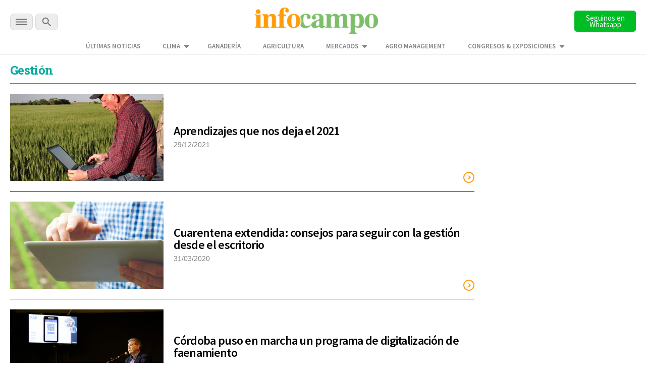

--- FILE ---
content_type: text/html; charset=utf-8
request_url: https://www.google.com/recaptcha/api2/aframe
body_size: 135
content:
<!DOCTYPE HTML><html><head><meta http-equiv="content-type" content="text/html; charset=UTF-8"></head><body><script nonce="TcsyfSvEWWCmmnYLEWkoBw">/** Anti-fraud and anti-abuse applications only. See google.com/recaptcha */ try{var clients={'sodar':'https://pagead2.googlesyndication.com/pagead/sodar?'};window.addEventListener("message",function(a){try{if(a.source===window.parent){var b=JSON.parse(a.data);var c=clients[b['id']];if(c){var d=document.createElement('img');d.src=c+b['params']+'&rc='+(localStorage.getItem("rc::a")?sessionStorage.getItem("rc::b"):"");window.document.body.appendChild(d);sessionStorage.setItem("rc::e",parseInt(sessionStorage.getItem("rc::e")||0)+1);localStorage.setItem("rc::h",'1769432308900');}}}catch(b){}});window.parent.postMessage("_grecaptcha_ready", "*");}catch(b){}</script></body></html>

--- FILE ---
content_type: text/css
request_url: https://www.infocampo.com.ar/wp-content/themes/infocampo/css/header.css
body_size: 1825
content:

.top-bar {
	position: fixed;
	padding: 5px 0;
	top: 0;
	left: 0;
	right: 0;
	background: white;
	border-bottom: 1px solid #ececec;
	z-index: 9;
}

.active .top-bar {
	top: 90px;
}

.top-bar-banner {
	position: fixed;
	display:none;
	padding: 5px 0;
	top: 0;
	left: 0;
	right: 0;
	background: white;	
	z-index: 9;
}

.active .top-bar-banner {
	display:block;
}

.top-bar-content .secciones-search, .top-bar-content .newsletter-button {
	width: 100px;
	display: flex;	
}

.top-bar-content .secciones-search {
	margin-top:10px
}

.top-bar .secciones {
    background: #ededed;
    padding: 5px 8px;
    border-bottom: 1px solid #d7d7d7;
    border-radius: 5px;
    margin-right: 5px;    
    height: 33px;
}

.top-bar .menu-btn {
	cursor: pointer;
	margin-right: 5px;
}

.top-bar .secciones .menu-trigger {
	margin: 0px;
	float: left;
	width: 27px;
	height: 18px;
	position: relative;
	background: none;
	padding: 0;
	border: none;
	cursor: pointer;
}

.top-bar .secciones .menu-trigger.active span {
	background-color: transparent;
	transition: all 0.2s 0.2s;
	-webkit-transition: all 0.2s 0.2s;
}

.top-bar .secciones .menu-trigger.active span:after,
.top-bar .secciones .menu-trigger.active span:before {
	top: 0;
	transform: rotate(45deg);
	-webkit-transform: rotate(45deg);
	transition: top 0.2s 0s, transform 0.3s 0.3s;
	-webkit-transition: top 0.2s 0s, transform 0.3s 0.3s;
}

.top-bar .secciones .menu-trigger.active span:before {
	transform: rotate(-45deg);
	-webkit-transform: rotate(-45deg);
}

.top-bar .secciones .menu-trigger span {
	position: absolute;
	top: 9px;
	left: 0;
	width: 100%;
	height: 2px;
	background-color: #6d6d6d;
	transition: all 0.2s 0.3s;
	-webkit-transition: all 0.2s 0.3s;
}

.top-bar .secciones .menu-trigger span:after,
.top-bar .secciones .menu-trigger span:before {
	content: "";
	position: absolute;
	left: 0;
	top: -5px;
	width: 100%;
	height: 100%;
	background-color: #6d6d6d;
	transition: top 0.3s 0.3s, transform 0.3s 0s;
	-webkit-transition: top 0.3s 0.3s, transform 0.3s 0s;
}

.top-bar .secciones .menu-trigger span:before {
	top: 5px;
}

.logo a img{ 
	max-width: 244px; 
	padding: 10px 0 5px 0;
}

.newsletter-button button {
	font-size: 15px;
	font-weight: 400;
	color: #fff;
	background-color: #f59c27;
	border: 0;
    padding: 8px 16px;
    border-radius: 5px;
}

.top-grey-bar {
	display:none;
	background-color:  #f7f7f7;
	border-bottom: 1px solid #ececec;
	padding: 2px 0px;
}
.top-grey-bar-content {
	overflow: hidden;
}

.top-grey-bar .clima {
	text-align: center;
	float: left;
}

.top-grey-bar .clima img {
	max-height:22px;
	width:auto;
}

.top-grey-bar .mercados {
	float: right;
}

.top-grey-bar .clima .ciudad {
	font-size: 11px;
	font-weight: 400;	
	color: #000;
}

.top-grey-bar .clima .temp {
	font-size: 20px;
	color: #000;
	    line-height: 20px;
}

.post_tags {
	border-bottom: 1px solid #eee;
	text-align:center;
	padding: 8px 0;
	margin-bottom: 10px;
	text-align:center;
}
.post_tags a {
	font-family: 'Source Sans Pro';
	color: #858585;
	padding-right: 20px;
	letter-spacing: -0.5px;
	text-transform: uppercase;	
	font-size:13px;	
}

.post_tags span {
	padding-right: 20px;
	color:#000;
	font-size: 15px;
}

@media (max-width: 620px) {
	.post_tags {
		display:none;
	}
}

.mercados .valores {
	/*text-align: center;*/
}

.valores span {
	display: block;
	font-size: 11px;
	color: #a3a3a3;
}

.valores span:nth-child(2) {
	font-size: 14px;
	font-weight: 700;
	color: #7d7d7d;
	line-height: 12px;
}

.dolar, .trigo, .ganado {
	padding: 0 5px;
}

.icon, .valor, .status {
	padding: 0 3px;
}

.cultivos .icon img {
	max-width: 40px;
}

.top-grey-bar-content .mercados .case {
	margin-left:20px;
	display:none;
}

.top-grey-bar-content .mercados .case img {
	max-height: 35px;
}

#buscador {
    width: 100%;
    height: 0;
    background: #495867;
    position: absolute;
    z-index: 999;
    top: 88px;
    left: 0;
    clear: both;
    -webkit-transition: height 1s;
    transition: height 1s;
    text-align: center;
}

#buscador form {
    height: 100%;
    width: 60%;
    margin: auto;
    padding-top: 30px;
    visibility: hidden;
    -webkit-transition: visibility 0s linear 0s;
    transition: visibility 0s linear 0s;
    transition-delay: 0s;
}

#buscador input {
    height: 100%;
    float: left;
    padding: 0;
}

#buscador input[type="submit"] {
	margin: 0;
	border-bottom-right-radius: 10px;
    border-top-right-radius: 10px;
    width: initial;
    border: 1px solid #f59c27;
    background: #f59c27;
	text-transform: capitalize;    
    font-size: 12px; 
    color: white;
}

#buscador.active {
    height: 100px;
}

#buscador.active input[type="submit"] {
	padding: 10px 2%;
    border: 1px solid #f59c27;  	
}

#buscador input[type="text"] {
    border-bottom-left-radius: 10px;
    border-top-left-radius: 10px;
    border: 1px solid #f59c27;
	background: white;
    width: 75%;
    font-size: 15px;        
}  

#buscador.active input[type="text"] {
    padding: 8px;
}

#buscador.active form {
    visibility: visible;
    -webkit-transition: height 0s, visibility 0.5s linear 0s;
    transition: height 0s, visibility 0.5s linear 0s;
    transition-delay: 0.5s;
}

#buscador.active input {
    height: 40px;
}

/*--- MAIN NAVIGATION ---*/
.main-navigation {
	position: fixed;
	z-index: 999;
	left: 0;
	right: 0;
	top: 0;
	bottom: 0;
	background-color: #495867;
	display: none;
	overflow-y: scroll;
}

.wrapper-navigation {
	width: 100%;
	max-width: 975px;
	margin: auto;
}

.top-bar-navigation {
	position: relative;
}

.close-navigation {
	position: absolute;
	right: 20px;
	top: 50%;
	transform: translateY(-50%);
	cursor: pointer;
}

.search-navigation #buscador {
    width: 100%;    
    height: initial;
    background: transparent;
    position: initial;
    z-index: initial;
    text-align: center;    
}

.search-navigation #buscador form {    
    width: 90%;
    padding: 0;
    margin: auto;    
    visibility: initial;
}

.search-navigation #buscador input {	
	height: 55px;
	padding: 15px;
}

.search-navigation #buscador input[type="text"] {
	width: 88%;
	border: 1px solid #06ab9d;
}

.search-navigation #buscador input[type="submit"] {
	font-size: 18px;
	background: #06ab9d;
	border: 1px solid #06ab9d;
}

.navigation .air {
	padding: 0 20px;
}

.navigation-banner {
	display: flex;
	padding-top: 40px;
	border-bottom: 2px solid #a4acb3;
	padding-bottom: 20px;
}

.navigation-banner .navigation {
	width: calc(100% - 300px);
}

.navigation-banner .banner {
	width: 300px;
}

.the-menus {
	display: flex;
}

.the-menus a, .the-menus h2 {
	color: #fff;
}

.the-menus h2 {
	border-bottom: 2px solid #a4acb3;
}

.menu-secciones, .menu-categorias {
	padding: 0 25px;
	width: 50%;
}

.menu-secciones li {
	font-size: 1.3em;
	line-height: 2em;
}

.menu-categorias li {
	font-size: 1.2em;
	line-height: 2em;
}

.navigation-clima {
	padding: 0 25px;
}

.navigation-clima h2 {
	color: #fff;
	border-bottom: 2px solid #a4acb3;
}

.navigation-clima .imagen {
	width: 295px;
	height: 168px;
}

.navigation-clima .imagen a {
	width:100%;
	height:100%;
}

.navigation-clima .imagen img {
	height: 100%;
	width: auto;
}

.navigation-clima .nota-clima {
	display:  flex;
}

.navigation-clima .titulo {
    padding: 10px 0 10px 20px;
}

.navigation-clima h3 {
	font-size: 1.5em;
    line-height: 1.2em;
}

.navigation-clima h3 a {
	color: #fff;
}

.navigation-clima .titulo span {
    float: right;
    margin-top: 10px;
} 

.main-navigation .redes {
	display: flex;
	justify-content: center;
	padding-top: 20px;
}   

@media (max-width: 620px) {

	.active .top-bar {
		top: 60px;
	}	

	.top-bar-content .newsletter-button {
		display: none;
	}

	.top-bar-content .secciones-search {
		width: auto;
	}

	.top-bar-content .secciones-search .buscar {
		display: none;
	}

	.top-grey-bar {
		display: none;
	}

	.wrapper {
		padding: 0;
	}

	.newsletter-mobile .newsletter-button button {
		width: 100%;
		border-radius: 0;
	}

	.top-bar .flex-div {
		flex-direction: row-reverse;
		justify-content: center;
		position: relative;
	}

	.top-bar-content .secciones-search .menu-btn {
	    position: absolute;
	    top: 50%;
	    right: 10px;
	    transform: translateY(-50%);		
	}

	.top-bar .logo {
		width: 200px;		
	}

	.top-bar .logo img {
		width: 100%;
	}

	.navigation-banner .navigation {
		width: 100%;
	}

	.the-menus {
		display: block;
	}

	.navigation .air, .menu-secciones, .menu-categorias {
		padding: 0;
		width: 100%;
	}

	.navigation-banner .banner {
		display: none;
	}

	.the-menus h2 {
		font-size: 20px;
		padding: 10px 20px;
	}

	.menu-secciones li {
    	
    	text-align: center;
    }

	.navigation-clima {
		display: none;
	}

	.menu-categorias ul {
		width: 70%;
		margin: auto;
	}

	.menu-categorias ul li {
		text-align: center;
		
    	display: inline-block;
    	width: 49%;		
	}

	.search-navigation #buscador form {
		width: 96%;
	}

	.search-navigation #buscador input {
	    height: 40px;
	    padding: 8px;
	}	

	.search-navigation #buscador input[type="text"] {
		width: 80%;
	}
}






--- FILE ---
content_type: image/svg+xml
request_url: https://www.infocampo.com.ar/wp-content/themes/infocampo/images/svg/menu-btn.svg
body_size: 34
content:
<svg xmlns="http://www.w3.org/2000/svg" width="45" height="33" viewBox="0 0 45 33">
    <g id="Grupo_63" data-name="Grupo 63" transform="translate(-330 -27)">
      <g id="Rectángulo_3" data-name="Rectángulo 3" transform="translate(330 27)" fill="#ededed" stroke="rgba(112,112,112,0.17)" stroke-width="1">
        <rect width="45" height="33" rx="8" stroke="none"/>
        <rect x="0.5" y="0.5" width="44" height="32" rx="7.5" fill="none"/>
      </g>
      <g id="Componente_59_3" data-name="Componente 59 – 3" transform="translate(338 29)" style="isolation: isolate">
        <rect id="rectangle" width="29" height="29" fill="none"/>
        <path id="path" d="M3,18H26V16H3v2Zm0-5H26V11H3v2ZM3,6V8H26V6Z" transform="translate(0 2.5)" fill-rule="evenodd" opacity="0.54"/>
      </g>
    </g>
  </svg>
  